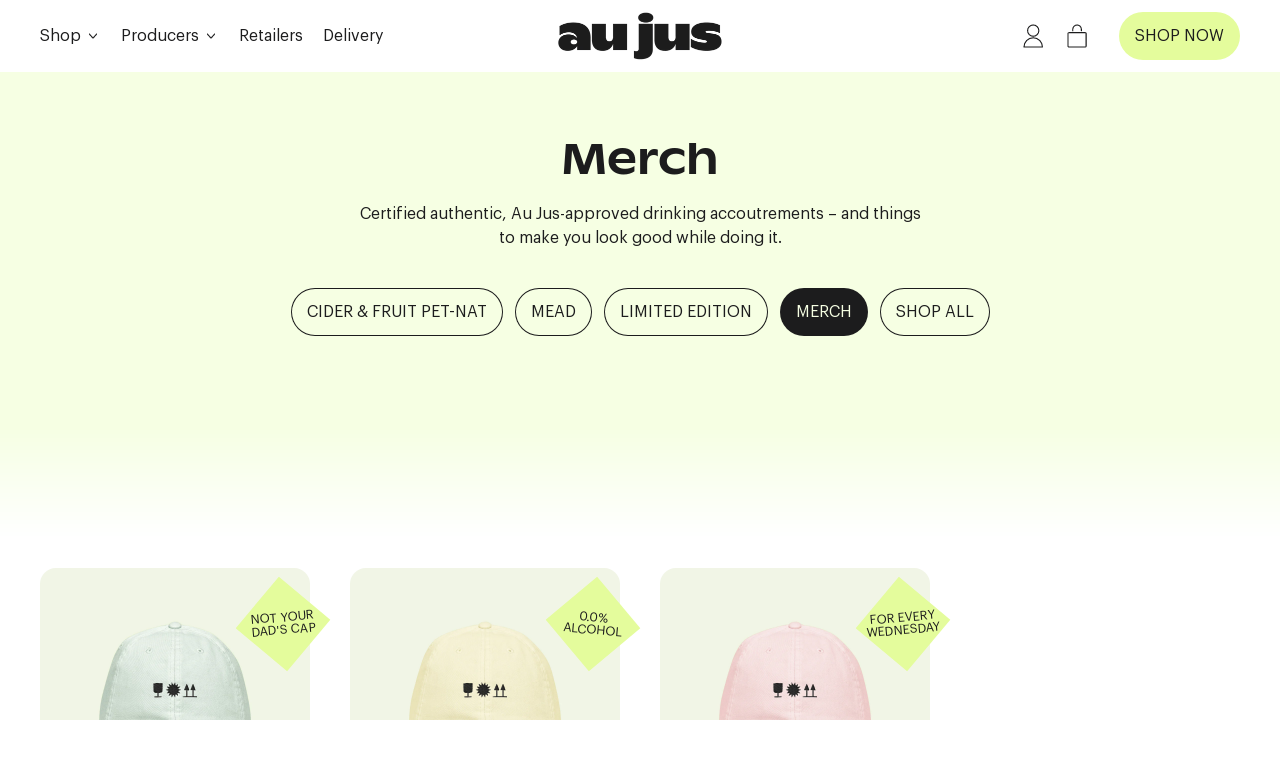

--- FILE ---
content_type: text/javascript
request_url: https://www.aujus.nl/cdn/shop/t/6/assets/alpine-extensions.js?v=95811398729610723851655992761
body_size: -568
content:
Alpine.magic("fetchedSection",()=>(url,selector)=>async()=>await fetchSectionHTML(url,selector)),document.addEventListener("DOMContentLoaded",()=>{Alpine.start()});
//# sourceMappingURL=/cdn/shop/t/6/assets/alpine-extensions.js.map?v=95811398729610723851655992761
